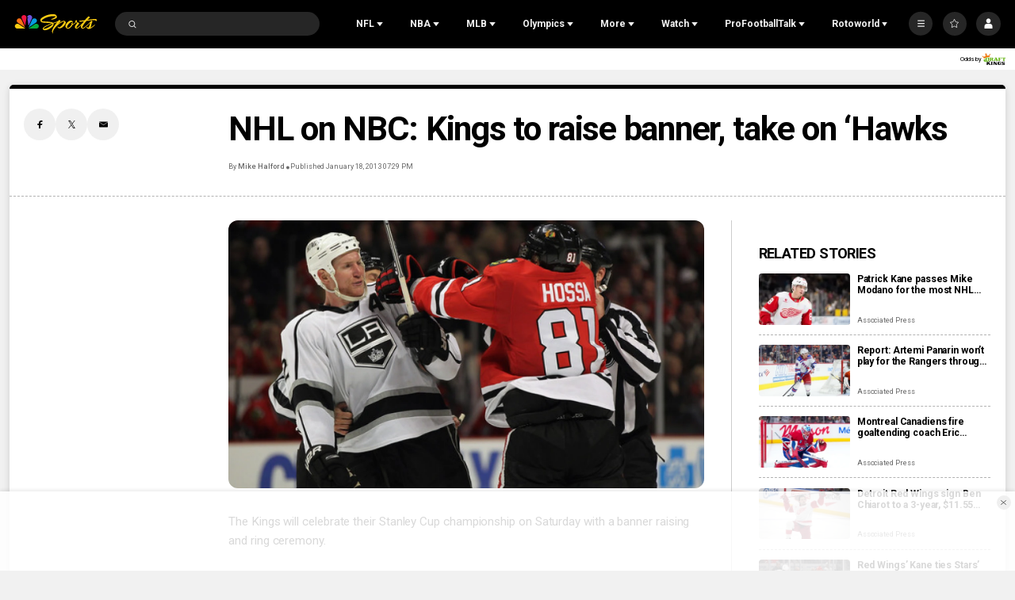

--- FILE ---
content_type: text/plain; charset=utf-8
request_url: https://widgets.media.sportradar.com/NBCUniversal/licensing
body_size: 10803
content:
U2FsdGVkX1+E+gKcrRCr5+s1Q8JF+vV2JlTCaRvo4m1IrjnzBxtBwISnQKsqAuwliqiWiFvoIaPczU3R/Iw8l9WgmrDogY3gkAeh5Nk6jbqWv2NuZFyH2qEEm4r3zuylz9msk1xnAabR7W6aelei1Y7pwchhDJBPtIv5SXJo9r3fi0LcRn9VU7x4odbTmoNCf2IG7DTl/[base64]/[base64]/g90xX9MnEJD+EI5mbRXu8jUw+CjaHk4BWgiR0nctBBLzRKQ1YGY3TFe2x5HULMhLeALO2ziKkHMfhWHjUVf6AGd7Dv9zLvn0BznmXABfzdLPKW/BcfwHCZQtsbol22YdbZ5wFl0bOUtjxEAhgzH1teXwGYRAwhDMwRslvB3Xupk8bpgZGhzO+5Bt0LaTRRByFw+NM7AwX5nb6pTLZxRk60ZLp/unWtn9YdkYTqLa7RAPJBQmhxRYZfMYXolDXXMoTwzWAeXXDmFcBdh8YgK7MVrX6hnvwRU5vfu4bNt7+ELyz0a4JzvF84IwDGZHopUhtYl0N2HCobsRMJ/Fm0MhXpM2lbJPQ19H4Awa5RBwYNqqeCPuWTEw2W4UYP5u5ebwcj4xNia25oLxsdJFa7TtmtBANFhD6OZDJEqJJog9SFd7T5bvRCSFVqvyBs9m6xxlwdSvWv0GzpPHL7id0ows0tnKwYPo2DluHp7F9/cRAQ9+XCbtglC9OccTmxwrNbJcLOsRzbuWadV4kY2MY4R14E2QVbAN95tC7J4EMCZYGwNWInOxpVAJKX8+Ru8BTFo6mI0zjw78sIG4WRSjc+9uUAY4f/[base64]/IvUlxcn8wll23kL98w2Ot6zm95Bw3IPXxBPEfb4StXuxjP9xeBjRRWddxoAQRirFbQkybyQRES0Zixk1H+lKnGdyayJ+Lgj6+Kif3Ww+7mHdlcbVdjSDXI5pWQh88uQOSxC8/faeCCE2jr6avg1Grabg8CjuAHL7FMghboeB1Oj7QevHTMLx+215E1BfEJaIj2SgJf1s5JWVGoWZcn+473XdxAEfT3u7/YeYKdqVkZ9WWnAtUm9qSpLPJrCWJKKvDWk8uRnEwZ9fmc2/CovzqQuhsqC1UFtswAVW8uehgSs3Lotue8YP8aHi+eRZX0mlXuGVx56G7Wn3WCvhmqzAlk4PJSEHcHlzA3TpwhI/RxiLm2cvC8K46lEgw7SVSAqORlG9f4RD/tf8vH0QU33iEY2xOuVbLoS+xc1oBw/+r+qFMOr0hhUGfS+9DZX5LeE6Q/iYspZ1rWlUOks7QT654eAQ3IbBhv4zjAGjVOfXkQ0jnAIK2URbDmroov01I4tD1RlOPNVS2QWA/5m6G21ZfywFuU0jru90GEYeol6jxAldytLJZOdKDVLkVawMvb02J7BN7OjrlbEYInoaPpSQe4Mh4IO8R7rlcrq3239HXcZo8pVDTboih7+mjz2PRRNq0n6F8y3YeIBjkFgfnMwvaeWBcDNvi1KXPtq8z5iYQfvnEhzfPZdcDom/l736VFdfvJ58qB0P/JDpweuODRkN5+h4X7cBz1Dd86U0Y4Jrt8Ajz1XPEPo+w0iZRLbTAhYaDZITeIzZ3IMGCcN6VCfwrF76QoWDdOXuXxrg9M+tJtlQM5fm5TX9UIDzrXW+BQWELZsiZHBZ5gN45WOmP5908Maf/lbN0f7M7Hh+RX7749cn0pdinKEO5zNkTTun3jv5au3uTS/2cLQMWwdSBpVtijBS8ISVJdNpI3eJMyUioQX1fzCCspzk2zCYBQ+wedPTY5Xx2NHSc4eEwAT34iCeDwjnh9jfhi3v+zpxct0i7PRbTzRnjaKdJ5jlV0Evq4UnLNLPepQF4/JL+usjfaTu4/jWguZdM9ZDfz6/A6gvq2hg50mUnkAynhcPF+ghEa/r8DajsDH0Dpj/TzQSsZw6N0NvYDSMG3vtePpJZBjVWNdCFpoN0O5n7nfTwr/g00eCuivEqsGL9ohtEc5b6vvzQLtJnI0oVoYZ19NVVxruOwsuL9CQhRuBksNMVyNCce7jHv2+y+LsYc3/xP+dbdi8L3VDk11KyXvjpA0jdUGb6a3SH9c2i1B9yGE8ufgwqtVgyvR75svMYju9PqYVvs3E3o64sEBzUV3KJY4baygtt6xtDdJInM4RIADO6Harc6c70oOKiwHrOj5Xd2nkvBvHKaOAlcGQQUpRCLrAGMkl207yiSs6HMTLu7SiGPMShsnRNRQ7OZXol4va+fEm/lb0s160B94zC6VmRdPEe6y0asM4tPPcZHpRlKcKs/4rMKUDdjwBxFK3o6/eiUzI4LlyakoCFDoyYyXFClLtY5guaSwKVelKHYipyWHqZCVAixe4v+5oaAt2GTOraBWsNZcCUwspR2fN+SJLwwnXLoM1oDrwxF7sRGJMSrBwTFI5QN1H4MuL/p/874qb/2N1bhc74/TGeeQFj1OYwbh1pl7kJzGy2aBTl6BmgWYBi/0WUKSSVT4ZzpV1E4wtX6rd6DALT59QcMo9tfsavkS6V26Hioi5kBfxku+OiCjk2SgvL5gJV59YERBLJFINkUCkbqSFU87xvg966kE+l2NpYeZgD184HoEwldh72XyOw5qVhlL9w1QlWC5gZlHOYpeJ/jG5JdZxdOLJHhav630iNdotCHfInnXspmRzwVxPFQrnamZfcmvkV/cMhJv3rLDIHRHSsYFNJSMfPysGxEvJQUh+z0yZR/CieiTWO7GjNEac5Z44hwqu5haiDBAa/7YUHqFgnVOKkod1phngmdSWZzcHHN0lNZxmb/5ffvMN2dTik7klBg4Vr4MDFBkHlcYfoNRSu8q6jMNtLz6dBdFcfQvFBzDqwkT/ehLUMnDvhKEfYkM4lBjSL2TX5sjuphhVax3lB2v1Xy59s3/labNK0R+ZgnVEd6SKTY/FhJ6RG2JgsqHAKqrl+rcOtdw+nc1xPJbJ3SjZXhfh8TeGZKKJdAFLIW7CVcFc/IWUffPmtUA2BSbgNbEOkHHdNsp9pq9sbGnlBJGxVqvjD1oZCRNA2wXHUJ/UYIPn/R8Kd77kTYIlkJD7MF9howZdVfkZDmRI5nPgweeWw5haNQFjjYIKo2wYbEFpllft7RLiWXvbIkAjs2CS9OmODlncWnGmUycpGcKnnr8Sc0+mtl+WxUknmJ24EEAy09dJB1FQe0zHiRhIAyxc28ArzQor3blQJ5CeEnPjsrO4/EmjnP50byweiJuTX8AQoZHFtBxvhNqDmxKxBw1VwBKYSW5VLAc5+B0Bzpz3XKmYv16qWMnAUSZSxXWTBP442QE6y0AD/6qsbHYloBW3vYG7lCr9lbwB58lnT/UHeFKxFvb8U1dA6OzVcNCFM8zoOmFlSR4jpamz0Sde5E7yenfSNL4IwzW2C/XLdEk7lQnTo2d2bQhcDcrc8h+0Qyt43je7bYZ6HwGlczNj4vj6h8Duld9Csd8cFtv/WX9perS3hizLInGGbQm93Hbnh8DfTUcByThuosu6zC3ray6/CEqA+riIWjy+TpDzM04hg5UsXaLX1FvYQlOB4MsIgrtUDfwimlAjnFaU8X30L7vhaDd0mXFxo8SC7yLXsHbDOfUzu0uohKMRIluynMZimdXo/aVK02+6fBtkN90Hwv/2o+lNqKBhmVIEYFTJyyZp0XXCJtIF8F/fbYAU4mOybwnN5i9LjULR6D1knjmGGGWJAdaagGtqVg9TKfMawJXhfdBlwvBUL6oDK6Pgw0cuACv4dvEmZaHsWk5EimG6q0QKfNkVrkO+heeCMA2+aMARCtaCnz2uptCSlK8dkHH+93EvjKjtgqMTSfqn06hfZkasIV/8zYrfOzFHGFB5lXYmU6eDpioRkqSMUlJ0UyIvkzw//WJNc+I23Zq8Klcem/c8SsfgzEepwInRD60kVL9Q200FCeu8aEjwGmGGMIMGa4gP6E5v+tnQu7rlun/dr7QT+OnlFU8XM4jkmak0HG+E40ptEETkGdnq6XeIuvzVyxNe1jRkrIgK9s0n30hpYTsGBPt7ie+AIlnl67n1SoQ7IHIcGGxi9I25gMXGxQrD27k54XX7BuXxcrMO8tD80Z3YCjZm6wnHfbDTLK5pSJWpMpE0Aa/GsgPk2mIif2yaeIMxipq+jDV6TF907GK47woIoxkJkKY4JMbcEfjk3ie0kx10fG5k0NuK7haq5ptKt2EAdGeCtVQ/fl1Fuh37njYlEyl/DtDR8WSuO3FDOGQtygjID+qwVdmGRwalsCuX/7ducBSPI5B5dn7DndbxAy3nc/r/DvOIPpGMV7aKu4PFiVc3dPfMqNt5wG7ZByVWqhZXwZcGQ1D536f4K5a03wZGVm594D0eJoFsS6XR0yDPesoluA03dRWDpqnS9e/[base64]/lu7rezVhKYRU/Kr4/3meOii8zqH0pPTuixZl7a2vq9fNVaQTLUfBhLsTLbxK7YVgSGDE0ZvRq+owifkg80AN5dAW44qhcssKQT/5FRtMFKGw5dWQCM8UVXM1XVY3VlkxVNupUnZlksS08kfBVQUFc+WzTEdoWKxQbe0xlfespp3VONopaYKPuKbwry+6i/[base64]/Z6+YN+YgC9ZSl9rt1uZictxXxg4NCmGBtX/NyiRZQsyAC/ohuMNdfMS+a+EPsUW8GVj7pepAr6GGJ2D3rqKnFJARo5sSR3bRk+HlkWM93IA8pEQccml6EJ7LzUnccOQDd2kHODzJXMw0GRloDnhunvusatiFc4pswy5XNBZaQox75L/tZhbxfQHigW03K36148cerZtMa9eYH6ftfvYAFM0FpMHKHk/8GZzEvBVZ9gf+k/7xvcyfmGv88MM6M8CPB8pt0+VmJpn+x41oCqA4iTf66emNcLQCV/R6NwcD+XWFj2ZzUEEfEhQf7ZorzkK7Bh6570j4opyA0nlo/ai8FPxXfH5VGKlixTNs56tHdONcEKuXfy2im5cue9AC/Ggadcqq1juJ3f8n0lLaUUEsLl41PxRXQDYGuF2HZ6ZDTNxDv3T73rbc8ajUTNisGEAhS9ogVsoGOEX5w0sSsnB7vL6TQJR4GVX/Ba2yVjBDsqfLdL1oroXOHvxww6q+g6rkDiCHN5OMBFp0DgISligE0bWTHFfOJ33ACHr31w87K/2F3voCDatAcWDui3VAK2oO/2eJdSFwBnBKmpd2F03j4Bz3RC9Q0DSIfmhmO/gMfiWLxyPraoC6QJzQyV5T2eTYMjie+xtvbPvZ/Fb5+wk2DASmyUERNvVJsxwBuykVfBIvx4Hw/8jF16YXSgJ5ftpQbxMZhS72HDsepC+4GPu3u7NUiA+FITUW5y4hXBLdFsNF+tQRC/A/CCT0ZfGM8xy1HHwNGBMTTcOt9OVzDE2Ii6ZF224tw3h+gB27BYqQ9URh4qKfZR3314JyuHtUHXAVecuhA/[base64]/A5ish8p6Fw9sqeZynCx26e73Hbm0Z7WabTgX6XtAMe+ibTlBvz5xSQ7CYWgB/Oi/ZLMZyoNYN0Xen3Twi7cLXCdCt9VILG0DAjuTyn9tfiOihd41EQXZ6T0F8c30+dUkvIX2E5qWqMV9xl8jYmkCLcZPLhR2NCCpPCvkWR+AqV/ZjX4+iigfnPmNK0xHOwTn2Y01RInvLSsK+FWauUY15scJozkXobgVYId/hVx40IL4+rtra5Z8/5MTvC1d5HW6J3AgSs5ffYuMl0rEyrM1fb9fyf0EXdp+LkFrasu8IZhNCgAtV5T0gvQbZKgEN4JQ11fnHdPHMvBDmTnsYqFhx2Uf5FVe2rk4OFLnKb1SVTLgcQmhQ6cvRB4JG9EJT8eFY/REG6NzjyUe3azgrgYCDYFGrcMhd9KSvWBmj3pbLnVgiANuVPdh5B+lsv79rs8KxEqf1eefAAEv4/So6/+mZ/SV/x46uWW5RKw4EDtbDXDeqoDT9hU7IU6Fq9PXbRNUxbIDXiY1P2IEJnm4yIraUuIvJMBoy/GBORzSNh+BVYRkQ01xCmKCySvN5DGozXpQbjBzSdVRZNI7+69QJ6TC6BCJp1Bt8BiPcs4OXWKk+AcoPvU7usbAoPTjyE+axHY3nVaFEm9w6pA8843IK3uGSrjJvaewlKTQJHpdgrPSJFFZccrZ4c6x4XIr7krOCsKfvLQIB8y8SWYEkwfb8KPlCELySS/eKgjvaC3vbjq/Z3P8JFBcRlZl8X0AEk1QWndexXaqr3l2RSfLi2fB1rfgUb9M4gQNNU0hjB84I/m9E+S0tyuguqldTKVi6cviCKp+rJLU9bERNzSsPNLEYIFoMFqrI/bhzuwD1P7dLaX7EvPvJPTDyiMmDAXGBckl2j6pYmW8wTNfXJ/[base64]/Kt5fPl0gtRqOpN5QcO7k2o759T5hK/xNMb3a+qzR/5Tp5kXhwbeZnUora2T8xsYyLl5wQyvbgO+igvA3z38P4Bufy685obLEoFnEoVA/2Qwhk+PiH0ZrCGdmfCOrXqtJpIP9TkBLIdVH08uo0j5zbDtDGmPJelvOFzCApcgP6d2mLdLsMLiq+hoJxOThyeD2Y/48NfYRXqgYPzACl0aMsWYJ0N/wTvwkYa9ISFz4VLAHv6odJ1RLbOojjMJ15kDLRIar07ylmqdA2cvmAlI/oJVnV+nQuwBTQ6xZLGBSXmEaMSt2uPBXZIk5LUVu124Qo+pNjrvBQsyAlHnMWrvgu3znAjK6qrtqUDaJ2QdRmtZ7TqT3IujP0CeHgNNuGaEC8w5BChrTHdKL2Zm9mWkqTUcfaBHY2UTJsPo31WopQ3dYsouByLSKd/zAR4xw77KE2qplFbpuxQG7E8A101+MWxmkd93TGfDoFVTpRQxmuwp9vluTeuJOYJRQxm+oz6+iCZejcD1nqPfJDw/5xrc0f5qZw5vdIp+adrHARpdyrHng9vqVSuz8c1rjR8M016tFPLSY0uMAF0ws/8MPDOwRq7W0K7vWf4613/Vd1CVhsJvSvZHKxBA8a5a0bmgCL9+stbGuqkkJNTh0DDgQlsihkcRQm6Fm3SZYIKflgP1Sybv/FffpU3OAHa4DwH/t2Ds4vOpv6VVFzcOaoO0PTIlsH5UkyyKrn3y30DNX7Bgc5smn3kcYU8KlibJviy+c2bISokWnhsLosHg/STQ0BGEXy8DPxhw+b25qp/9uARKupsKEkVJzBdGm/wt/vOMyQ62PeoUOzOWUKckbn1sg/9Yh490+O9E5VnJMXrLK+88F44TNjOx/VapJV56hQQCeKYBiOilBk4BrcYXBTT2hxgOT1if3mbTLGAwzgj3QU8coeoS3Eur/RUCt4Fud/uUaaHxpPRUwRRbRJqk8VQQ+nO3Bz+mpLzU0CTG/ilcBD619ExD/v7Wk/VgSLV0nRWG4N2djuN6hkHeNdJW859bNLzjaEreHiZzsT2+e7By18614mDNcvqOiyTYe3uk9XxcqV7zcQyAFnsNmaUZUipWSPd4jWSITacf2UHoir0xIMWMfwI/t7Yu2dLreK/xH1tAZV83iKYeHrQFBqnMutdXfxDWm5FeRRZZpd4IghPbqO93VfadKM2BLWz6K26miUszl4pElcykQDbl2Bv6me2WqcsKqrQxQpg6fLYyIr8LTK6Tg9RDaKnaGZRJoKCb/06gJXI/+4HGE4e4Ss704EnBpzyjD1DczSBAA2F3zmuNSNmWmW8QudzXXvvbKoc3vq3ehpVCdZJA9gU9iKNI3wfqPS5/+Qyi2cGQgtzIoNLBahvSSV7QRGw+EYkeSPXg3DaqGvIBh8d8hOkCALLdv+MoQaFpY3SDHjH35uPVdNyWYqlMs1/LsHq0HusvDW0K5vAbL5lTdr+A837MB4vIJjyGjqoEJVhVExG54xdSS4wKHc8Bdh+U5sN/QD7XGqgVxbyPb1rnCZslu7/m9emg4jr8dJqjjMMaP59kU04EjiP3BaIx4esiriOSk/pWlErKNjcX7BqQifZrgX9oY5QjDDv3UWmVhouqAmeOix7sAcBoSc90sAiAEp0pfdR4VdI7BStycq+wfpRAdT/lQBt4Be1qOiHn7jS6zAu3QGkaU/DWeQ7MLFgGl1sVbigvAG5ZSyHOUahFzEgwMTTxNzxgbUDAhSBKMRKBzwvD/ifVoUK9nSTYI3eZJS1ok8hxJjnGv4iOCKP31G2ILEKnI+zry122MRd/LZiCkey9zeg/5C1mynDwIVtYoZWA8NIrv9PpaLAjSXdziGMyC6AyXQAPnpFi/En8zpVhCCZB90HYi93Gl1tmnNRl2NkawZcOe7Ekb+TjrfZwvA/dXCdnH7VzRC40kUoxMABuwB0FcUQobmmewApJU+CXFhHxG8GXiQ3Jha2magvnaTyH8Ft/T5/fwX8LnqQLYd8o8H++5rGw/1FKNetscvFgKRoR/XJY070WyDDztDqyOmJNW3bFKGedjkZ8rXQEl4uahn4ReVI0z0USj91kIrQ8Zaf3PQzJNPK1uca5OXlLfWApzU90ylcM/+w9z5RFqrEsbXjqrnnKQKtLaKMKUL1Ts+PP/Ya0ufor1IOF/[base64]/WRtAygm2HvyZfm3EbNNs1cXW7b83o7rCQzfhvv/BAymXEaRP2KRnmHg2HWbw6FpEYlIGsJtCmWY55zwAGQKezytF4JgDJf3grGCCzW02CQhesJ8AwYuSOsd77vanGRdhnAZ8+1FUo20vH6EfKfjyu+/zgJ6xYfi7skWm0hUuoTKg7OTLILZZK+GmMDsKzJxRHEE3Pz5LFBU2QytQ63YuIi1RIQDbNOIwgYvLGGZM2jlFgR3kPYYQ5cqfqHScP1+nRH09ZaQCSRJCNTDzG6SjrVEfQRWeqpMNEnZ7CHqDGmj3yQhPdayBch8TwpbjKaGeWrd/NVgmFX/mJM8Qm7SNyhBSst/khfUoPkoCkwCEqQg0SGpTfmVaJ4CbFYS749BvcWKhd6LFMVJPB4vx8eZy4QgjT6ALdrzqDUTIrLr6ngDT0Jyp8a4vxDhyCfrlTJu/Y8obOzFsjyzhhdBAyIohAXRty7cWB/kt+xB9BktM+GhOXeQFZX/wRPBvxaRaANg2LAolE1q3ssbTecLeF10TADJOboI75Fq4c692CPM7J1crVQphLhYz46c4nrO4Qc4NovGqqGq8tnimAbxvGNpM0Bc/TFqC1CAvt3urL9+Z3VBVMaYSFl8vQOLLUYsKKJMCrRaEA9KnNLK6Nnw2Zl8gD1SksUe1FptRWkMhkBQx6Z5BJ095NivGJ1DpxTrsAB6+7TIVXsGyUbvy931Y/VxyccsZNClx3O1zx2ALa5QTQUJaTnQDWg1PnYnDjdj/EKdF2ZINs4YVxDxrzQCvZS5zI7giYoGVMilx//yHYX1/OpXeF2sxHt8MnVtHfWiYmEi6zug8A+N6AauHw3InxWH5qio91Z/rnxagE7O4fH9T+0Q7VlTv6rJkDgyzqxLU54KFSiNFCXl2605OXcFI1aHslPfrLsVRgBzYFXTUZZF6U1KtjM7ke06Uhf3tuXUEvMQ5SKI5TdKAfQoqpjp2RjMBgLujl7I0ZlSiG7KiuQHXw/9DX3OO8tt88UDh1He3tL68ewQ9WEWleVjqm+rtS1dIoAJuTIQyYyI319LsDtO2hm8abeWZi4w6R6eqVsWrR2ZoLo/q2o9+9AoxCD1BlfzpONf8qC0e86U5pDO+Ma4ZR+Rt5SzgXvyZ1p+WP1f/fIgYKlC1Z2hgDE3GEDajjr22hW1jH6JqSTJbdRV89TF7OY7OB/dZxoPRRt3MpTvgtRPFDocctqYnDuHykpxF03J0cKCJDJ94tYm0xv6HKE8A/Wt1wnWunhuq29rD0sd/WsEmftkB608io56tuJ/aMf9Z3i5mNZ7X3ICh1R66TGKdrB2692rzYFG9S1MHA+fTuAgNJu+FdsPIgCfd58DpMakdTG1g1+ywWBDu2BWbRcVlPxJP9WzSUZCMl7F+U3VVLnhujqCGK+xCzP9IHymX3uyPsm3ZXW3ystQI1N547unhSwIMfwZsLlanrXX5fD32Rq/[base64]/Y7IDFxs/VhM3Sl8v9qUwMODLPd39JngmRaTdfKJkXMp9WSR9U643gbmv+8zZe2uJTwM04xh39RHjZQ4ALjUHBqJbIy+PQfWWhpBeNebN4CTacRu8EeWLjnOYnPNDASaXDKPlnzck4CBKnvt8+dtGpNym9izIs/xrmE/9l+z/q954ekiIiAZO/nb46x5HxzfxTNbF8f0pc4AKHoj2FtVnDxN73f9LYdIjSDQrDDQeu1dD+dDzAOtMDoW+T7Slsms6vp2KINi8YlcwROoom30safwYPz+JhE2oatv55JoXcWhqQaOrOl08POd5uRJt4KUh5+yR0+AKm2RwXKZwb7JTwF5G+uT3AMeaaCvtmwkJC/xxq5InuczLTuX2EFZaeLKgl55IASESGtYj7932gChnoOlQ4IUG7cBUzUPlqV6MydCmEoRBy91sKkJCs8dxGhJhB3cQjbhYmwvwmPtjLlf0c4JsQ/[base64]/NAAJgWjVRheRo8rBTM94dQzhGb6q9kfth3fAugN4Wvz374xTcEG69LUdlPfYQfj7Wisc1W+kv2WvegLhwJio21id1sEXTJ3gG/dk1uDp9skpJxHenlIbdHo1QKjIVyhpq+RYEauWD4VRI723128lIzq7hPx2CxdYlQcS4Y1QKch7/9MroP+PJVt8Ag0DNVEaeI9hy86g/[base64]/D2nWPeeDtkiFS9JIenlX8sGiAXkECklo2pSvcIOU/Y0IGmHeTtj/e8+xVbthqYpGrQ1LW5gAvnMUu817Zeuz7M8V2qCjrrV/JzypW5mWWd+liQvfjJ/cOXzeTsRX8JIrq1uhcG/8Ap3QaIeDnqr2U+U0eJLUsLULuZj9lk1DLCWh3BRaPRceuDiKaFujGtaxn98FbWWwQm2a63uHpfKn+CL/kXs7qx1VAV3eplGRBBT27p+eFpwH9AmZntBrKOuarGyOUt2QXrFf1UTTWAJ8hvlX6YniO8BmJ1Yl/A7qKC9LM+5cNQJlbZ5V5CAUOEaDcCrUqc//M3nZu/w6YmNOhLuozyYergUkNJfDhEC2UA/9KC16GydfM4fxG5aKLby93f+uefFOOZd+rOQmpwVkSXpQOELMQIxi7L88+qmQQdQQuld26IeJvGp97RoVZZkriUtzyXNFdE7Rr/VmMSvIPHJTeWhZvmXoosoehtu/gVbgkoNH0WedMTZAN7ZIKX0qpKk3rDBLhcjFXt+qfsV+lWn1dbm5/pkYkEfBfjarf5kGjKfkaXEtsOGRdPynUjLleLEyXQMHFkE63hhop+kO22arhNRg1bQWl1dJIHA8yeyCnXVwfeRa22knWp6ZyLSYDjU6sjK+U7hbAs3WY8vJOAf2DxOrQwoWSNNIY0AHD1imYcsgMOWiJ3TTmie2pfsjh4SFK7WaYirBIi3j0AxosfB5/ZJ0wJluFybVaQpiPXaDG1ffCv88Ta9mf1mHL1tKabq3aYPQZlWy3Fph3sCUHoreWUBlZqg8i7RQjKyD+VDAPzNTmwr+Bov1DWiQi4EzythVPBz2PQa1Fl+DevLEfRpsi3CGQaU7wrv4YCb6OxJGnakvUZclDEz0q0UUroO1R1RkKBTz8m1LLP7ov1P2M=